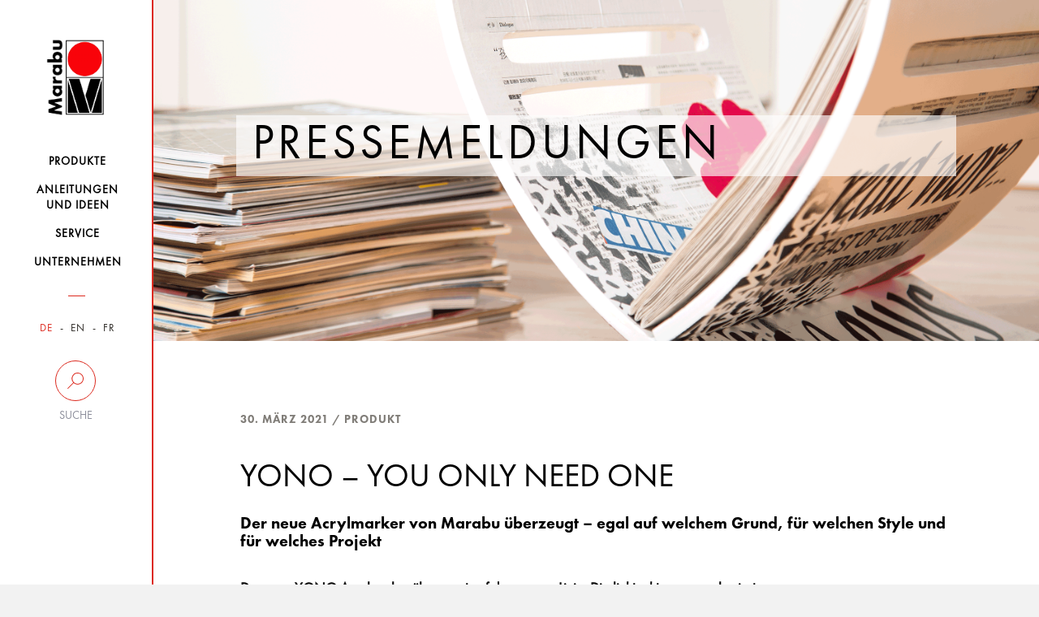

--- FILE ---
content_type: text/html; charset=UTF-8
request_url: https://www.marabu-creative.com/de/service/presse/pressemeldungen/yono-you-only-need-one/
body_size: 14489
content:
<!DOCTYPE html>
<html>
<head>
    <!-- Cookiebot -->
    <script src="https://mein.clickskeks.at/app.js?apiKey=01f0b6831533747ce4b007518fb0defa3fcb87116aeb054a&amp;domain=64217f28ed4747663260c7e8" referrerpolicy="origin"></script>

    <meta http-equiv="Content-Type" content="text/html; charset=UTF-8"/>
    <meta http-equiv="X-UA-Compatible" content="IE=edge"/>
    <meta name="generator" content="WordPress 6.5.2"/>
    <!-- leave this for stats please -->
    <meta name="viewport" content="width=device-width, initial-scale=1.0, maximum-scale=1.0, user-scalable=0">
    <title>
        YONO – YOU ONLY NEED ONE - Marabu Kreativ    </title>
    <link rel="icon" href="https://www.marabu-creative.com/wp-content/themes/marabu/favicon.ico" type="image/x-icon"/>
    <link rel="shortcut icon" href="https://www.marabu-creative.com/wp-content/themes/marabu/favicon.ico" type="image/x-icon"/>
    <link rel="apple-touch-icon" sizes="180x180" href="https://www.marabu-creative.com/wp-content/themes/marabu/apple-touch-icon.png">
    <link rel="icon" type="image/png" sizes="32x32" href="https://www.marabu-creative.com/wp-content/themes/marabu/favicon-32x32.png">
    <link rel="icon" type="image/png" sizes="16x16" href="https://www.marabu-creative.com/wp-content/themes/marabu/favicon-16x16.png">
    <link rel="manifest" href="https://www.marabu-creative.com/wp-content/themes/marabu/manifest.json">
    <link rel="mask-icon" href="https://www.marabu-creative.com/wp-content/themes/marabu/safari-pinned-tab.svg" color="#5bbad5">
    <link rel="stylesheet" type="text/css" href="https://www.marabu-creative.com/wp-content/themes/marabu/css/print.css" media="print"/>
    <meta name='robots' content='index, follow, max-image-preview:large, max-snippet:-1, max-video-preview:-1' />
<link rel="alternate" hreflang="de" href="https://www.marabu-creative.com/de/service/presse/pressemeldungen/yono-you-only-need-one/" />

	<!-- This site is optimized with the Yoast SEO plugin v19.14 - https://yoast.com/wordpress/plugins/seo/ -->
	<link rel="canonical" href="https://www.marabu-creative.com/de/service/presse/pressemeldungen/yono-you-only-need-one/" />
	<meta property="og:locale" content="de_DE" />
	<meta property="og:type" content="article" />
	<meta property="og:title" content="YONO – YOU ONLY NEED ONE - Marabu Kreativ" />
	<meta property="og:description" content="Der neue YONO Acrylmarker überzeugt auf der ganzen Linie. Die lichtechten, wasserbasierten Farben bieten unendliche Gestaltungsmöglichkeiten für jeden Untergrund, jeden Style und jedes Projekt. YONO ist der deckende Acrylmarker für kleine und große Ideen. Die ergiebigen, matten Farben kennen keine Grenzen. Egal für welchen Job – YOU ONLY NEED ONE Die für YONO entwickelte wasserbasierte [&hellip;]" />
	<meta property="og:url" content="https://www.marabu-creative.com/de/service/presse/pressemeldungen/yono-you-only-need-one/" />
	<meta property="og:site_name" content="Marabu Kreativ" />
	<meta property="article:publisher" content="https://www.facebook.com/marabuchannel/" />
	<meta property="article:modified_time" content="2021-04-14T06:52:34+00:00" />
	<meta property="og:image" content="https://www.marabu-creative.com/wp-content/uploads/2021/03/marabu-yono-marker-you-only-need-one-V01.jpg" />
	<meta property="og:image:width" content="1024" />
	<meta property="og:image:height" content="576" />
	<meta property="og:image:type" content="image/jpeg" />
	<meta name="twitter:card" content="summary_large_image" />
	<meta name="twitter:label1" content="Geschätzte Lesezeit" />
	<meta name="twitter:data1" content="4 Minuten" />
	<script type="application/ld+json" class="yoast-schema-graph">{"@context":"https://schema.org","@graph":[{"@type":"WebPage","@id":"https://www.marabu-creative.com/de/service/presse/pressemeldungen/yono-you-only-need-one/","url":"https://www.marabu-creative.com/de/service/presse/pressemeldungen/yono-you-only-need-one/","name":"YONO – YOU ONLY NEED ONE - Marabu Kreativ","isPartOf":{"@id":"https://www.marabu-creative.com/en/#website"},"primaryImageOfPage":{"@id":"https://www.marabu-creative.com/de/service/presse/pressemeldungen/yono-you-only-need-one/#primaryimage"},"image":{"@id":"https://www.marabu-creative.com/de/service/presse/pressemeldungen/yono-you-only-need-one/#primaryimage"},"thumbnailUrl":"https://www.marabu-creative.com/wp-content/uploads/2021/03/marabu-yono-marker-you-only-need-one-V01.jpg","datePublished":"2021-03-30T11:49:21+00:00","dateModified":"2021-04-14T06:52:34+00:00","breadcrumb":{"@id":"https://www.marabu-creative.com/de/service/presse/pressemeldungen/yono-you-only-need-one/#breadcrumb"},"inLanguage":"de-DE","potentialAction":[{"@type":"ReadAction","target":["https://www.marabu-creative.com/de/service/presse/pressemeldungen/yono-you-only-need-one/"]}]},{"@type":"ImageObject","inLanguage":"de-DE","@id":"https://www.marabu-creative.com/de/service/presse/pressemeldungen/yono-you-only-need-one/#primaryimage","url":"https://www.marabu-creative.com/wp-content/uploads/2021/03/marabu-yono-marker-you-only-need-one-V01.jpg","contentUrl":"https://www.marabu-creative.com/wp-content/uploads/2021/03/marabu-yono-marker-you-only-need-one-V01.jpg","width":1024,"height":576,"caption":"Moderne Zeichnung erstellt mit einem roten Marabu Yono Marker"},{"@type":"BreadcrumbList","@id":"https://www.marabu-creative.com/de/service/presse/pressemeldungen/yono-you-only-need-one/#breadcrumb","itemListElement":[{"@type":"ListItem","position":1,"name":"Startseite","item":"https://www.marabu-creative.com/de/"},{"@type":"ListItem","position":2,"name":"YONO – YOU ONLY NEED ONE"}]},{"@type":"WebSite","@id":"https://www.marabu-creative.com/en/#website","url":"https://www.marabu-creative.com/en/","name":"Marabu Kreativ","description":"","potentialAction":[{"@type":"SearchAction","target":{"@type":"EntryPoint","urlTemplate":"https://www.marabu-creative.com/en/?s={search_term_string}"},"query-input":"required name=search_term_string"}],"inLanguage":"de-DE"}]}</script>
	<!-- / Yoast SEO plugin. -->


<script type="text/javascript">
/* <![CDATA[ */
window._wpemojiSettings = {"baseUrl":"https:\/\/s.w.org\/images\/core\/emoji\/15.0.3\/72x72\/","ext":".png","svgUrl":"https:\/\/s.w.org\/images\/core\/emoji\/15.0.3\/svg\/","svgExt":".svg","source":{"concatemoji":"https:\/\/www.marabu-creative.com\/wp-includes\/js\/wp-emoji-release.min.js?ver=6.5.2"}};
/*! This file is auto-generated */
!function(i,n){var o,s,e;function c(e){try{var t={supportTests:e,timestamp:(new Date).valueOf()};sessionStorage.setItem(o,JSON.stringify(t))}catch(e){}}function p(e,t,n){e.clearRect(0,0,e.canvas.width,e.canvas.height),e.fillText(t,0,0);var t=new Uint32Array(e.getImageData(0,0,e.canvas.width,e.canvas.height).data),r=(e.clearRect(0,0,e.canvas.width,e.canvas.height),e.fillText(n,0,0),new Uint32Array(e.getImageData(0,0,e.canvas.width,e.canvas.height).data));return t.every(function(e,t){return e===r[t]})}function u(e,t,n){switch(t){case"flag":return n(e,"\ud83c\udff3\ufe0f\u200d\u26a7\ufe0f","\ud83c\udff3\ufe0f\u200b\u26a7\ufe0f")?!1:!n(e,"\ud83c\uddfa\ud83c\uddf3","\ud83c\uddfa\u200b\ud83c\uddf3")&&!n(e,"\ud83c\udff4\udb40\udc67\udb40\udc62\udb40\udc65\udb40\udc6e\udb40\udc67\udb40\udc7f","\ud83c\udff4\u200b\udb40\udc67\u200b\udb40\udc62\u200b\udb40\udc65\u200b\udb40\udc6e\u200b\udb40\udc67\u200b\udb40\udc7f");case"emoji":return!n(e,"\ud83d\udc26\u200d\u2b1b","\ud83d\udc26\u200b\u2b1b")}return!1}function f(e,t,n){var r="undefined"!=typeof WorkerGlobalScope&&self instanceof WorkerGlobalScope?new OffscreenCanvas(300,150):i.createElement("canvas"),a=r.getContext("2d",{willReadFrequently:!0}),o=(a.textBaseline="top",a.font="600 32px Arial",{});return e.forEach(function(e){o[e]=t(a,e,n)}),o}function t(e){var t=i.createElement("script");t.src=e,t.defer=!0,i.head.appendChild(t)}"undefined"!=typeof Promise&&(o="wpEmojiSettingsSupports",s=["flag","emoji"],n.supports={everything:!0,everythingExceptFlag:!0},e=new Promise(function(e){i.addEventListener("DOMContentLoaded",e,{once:!0})}),new Promise(function(t){var n=function(){try{var e=JSON.parse(sessionStorage.getItem(o));if("object"==typeof e&&"number"==typeof e.timestamp&&(new Date).valueOf()<e.timestamp+604800&&"object"==typeof e.supportTests)return e.supportTests}catch(e){}return null}();if(!n){if("undefined"!=typeof Worker&&"undefined"!=typeof OffscreenCanvas&&"undefined"!=typeof URL&&URL.createObjectURL&&"undefined"!=typeof Blob)try{var e="postMessage("+f.toString()+"("+[JSON.stringify(s),u.toString(),p.toString()].join(",")+"));",r=new Blob([e],{type:"text/javascript"}),a=new Worker(URL.createObjectURL(r),{name:"wpTestEmojiSupports"});return void(a.onmessage=function(e){c(n=e.data),a.terminate(),t(n)})}catch(e){}c(n=f(s,u,p))}t(n)}).then(function(e){for(var t in e)n.supports[t]=e[t],n.supports.everything=n.supports.everything&&n.supports[t],"flag"!==t&&(n.supports.everythingExceptFlag=n.supports.everythingExceptFlag&&n.supports[t]);n.supports.everythingExceptFlag=n.supports.everythingExceptFlag&&!n.supports.flag,n.DOMReady=!1,n.readyCallback=function(){n.DOMReady=!0}}).then(function(){return e}).then(function(){var e;n.supports.everything||(n.readyCallback(),(e=n.source||{}).concatemoji?t(e.concatemoji):e.wpemoji&&e.twemoji&&(t(e.twemoji),t(e.wpemoji)))}))}((window,document),window._wpemojiSettings);
/* ]]> */
</script>
<style id='wp-emoji-styles-inline-css' type='text/css'>

	img.wp-smiley, img.emoji {
		display: inline !important;
		border: none !important;
		box-shadow: none !important;
		height: 1em !important;
		width: 1em !important;
		margin: 0 0.07em !important;
		vertical-align: -0.1em !important;
		background: none !important;
		padding: 0 !important;
	}
</style>
<link rel='stylesheet' id='wpml-blocks-css' href='https://www.marabu-creative.com/wp-content/plugins/sitepress-multilingual-cms/dist/css/blocks/styles.css?ver=4.6.3' type='text/css' media='all' />
<link rel='stylesheet' id='contact-form-7-css' href='https://www.marabu-creative.com/wp-content/plugins/contact-form-7/includes/css/styles.css?ver=5.7.7' type='text/css' media='all' />
<link rel='stylesheet' id='wpml-legacy-horizontal-list-0-css' href='//www.marabu-creative.com/wp-content/plugins/sitepress-multilingual-cms/templates/language-switchers/legacy-list-horizontal/style.min.css?ver=1' type='text/css' media='all' />
<link rel='stylesheet' id='style-css' href='https://www.marabu-creative.com/wp-content/themes/marabu/css/style.css' type='text/css' media='' />
<link rel='stylesheet' id='custom-css' href='https://www.marabu-creative.com/wp-content/themes/marabu/css/custom.css' type='text/css' media='' />
<link rel='stylesheet' id='google-recaptcha-css' href='https://www.marabu-creative.com/wp-content/themes/marabu/css/google-recaptcha.css?ver=1.0' type='text/css' media='all' />
<script type="text/javascript" src="https://www.marabu-creative.com/wp-content/themes/marabu/js/custom.js" id="custom-js"></script>
<script type="text/javascript" src="https://www.marabu-creative.com/wp-content/themes/marabu/js/main.bundle.js" id="main.bundle-js"></script>
<link rel="https://api.w.org/" href="https://www.marabu-creative.com/de/wp-json/" /><link rel="EditURI" type="application/rsd+xml" title="RSD" href="https://www.marabu-creative.com/xmlrpc.php?rsd" />
<meta name="generator" content="WordPress 6.5.2" />
<link rel='shortlink' href='https://www.marabu-creative.com/de/?p=232243' />
<link rel="alternate" type="application/json+oembed" href="https://www.marabu-creative.com/de/wp-json/oembed/1.0/embed?url=https%3A%2F%2Fwww.marabu-creative.com%2Fde%2Fservice%2Fpresse%2Fpressemeldungen%2Fyono-you-only-need-one%2F" />
<link rel="alternate" type="text/xml+oembed" href="https://www.marabu-creative.com/de/wp-json/oembed/1.0/embed?url=https%3A%2F%2Fwww.marabu-creative.com%2Fde%2Fservice%2Fpresse%2Fpressemeldungen%2Fyono-you-only-need-one%2F&#038;format=xml" />
<meta name="generator" content="WPML ver:4.6.3 stt:1,4,3;" />
</head>
<body class="pressrelease-template-default single single-pressrelease postid-232243 single-format-standard tk-futura-pt" id="post-id-232243">
<div id="wrapper" class="clearfix">
    <header>
        <nav class="navbar inner-container">
            <div class="row">
                <div class="col-xs-6 col-sm-12">
                    <a class="navbar-brand" href="https://www.marabu-creative.com/de/">
                        <img src="https://www.marabu-creative.com/wp-content/themes/marabu/images/logo.png" class="img-responsive">
                    </a>
                </div>
                <!-- <div class="col-xs-6 visible-xs side-buttons"> -->
				<div class="pull-right visible-xs side-buttons">
                    <div class="row">
                        <div class="col-xs-6">
                            <div class="search">
                                <button data-toggle="collapse" data-target=".search-holder" type="button">
                                    <img src="https://www.marabu-creative.com/wp-content/themes/marabu/images/seach-icon.png" class="img-responsive">
                                </button>
                            </div>
                        </div>
                        <div class="col-xs-6">
                            <div class="navbar-header">
                                <button type="button" class="navbar-toggle collapsed" data-toggle="collapse-side"
                                        data-target="#navbar" data-target-2=".side-collapse-container"
                                        aria-expanded="false" aria-controls="navbar">
                                    <img src="https://www.marabu-creative.com/wp-content/themes/marabu/images/menu-btn.png"
                                         class="img-responsive">
                                </button>
                            </div>
                        </div>
                    </div>
                </div>
            </div>
            <div class="search-holder collapse">
                <form role="search" method="get" id="searchform" class="searchform"
                      action="https://www.marabu-creative.com/de/">
                    <div class="stylish-input-group">
                    <input type="text"
                           placeholder="Suchebgriff..." value="" name="s" id="s" class="form-control"/>
                    <span class="input-group-addon">
                        <button type="submit" id="searchsubmit">
                            <span class="glyphicon glyphicon-search hidden"></span>
                        </button>
                    </span>
                    </div>
                </form>
            </div>
            <div id="navbar" class="side-collapse">
                <div class="close-header">
                    <p><i class="menu-close"></i>Schliessen</p>
                </div>
                <ul id="menu-main-menu" class="nav navbar-nav"><li id="menu-item-227235" class="menu-item menu-item-type-post_type menu-item-object-page menu-item-227235 "><a href="https://www.marabu-creative.com/de/produkte/"><span>Produkte</span></a></li>
<li id="menu-item-294187" class="menu-item menu-item-type-post_type menu-item-object-page menu-item-294187 "><a href="https://www.marabu-creative.com/de/anleitungen-bastelideen/"><span>Anleitungen <br />und Ideen</span></a></li>
<li id="menu-item-227237" class="menu-item menu-item-type-post_type menu-item-object-page menu-item-227237 "><a href="https://www.marabu-creative.com/de/service/"><span>Service</span></a></li>
<li id="menu-item-227238" class="menu-item menu-item-type-post_type menu-item-object-page menu-item-227238 "><a href="https://www.marabu-creative.com/de/unternehmen/"><span>Unternehmen</span></a></li>
</ul>                <div class="nav-filters">
                    <ul class="filter-item language">
                        

                                                    <li class="active">
                                <a href="https://www.marabu-creative.com/de/">DE</a>
                            </li>
                            <li class="">
                                <a href="https://www.marabu-creative.com/en/">EN</a>
                            </li>
                            <li class="">
                                <a href="https://www.marabu-creative.com/fr/">FR</a>
                            </li>
                                            </ul>
                    <div class="desktop-filter hidden-xs">
                        <a data-toggle="collapse" data-target="#suche"  href="#">
                            <span class="circle ico-search"></span>
                            <span class="text">Suche</span>
                        </a>
                        <div class="search-input collapse" id="suche">
                            <form role="search" method="get" id="searchform" class="searchform"
                                  action="https://www.marabu-creative.com/de/">
                                <input type="text"
                                       placeholder="Suchbegriff"
                                       value="" name="s" id="s" class="form-control"/>
                                    <span class="input-group-addon">
                                        <button type="submit" id="searchsubmit">
                                            <span class="glyphicon glyphicon-search hidden"></span>
                                        </button>
                                    </span>
                            </form>
                                                    </div>
                    </div>
                    <div class="desktop-location hidden hidden-xs">
                        <a href="https://www.marabu-creative.com/de/handlersuche/">
                            <span class="circle ico-locate"></span>
                            <span class="text">Händlersuche</span>
                        </a>
                    </div>
                    <!--                    <div class="filter-item search visible-xs">-->
                    <!--                        <label for="search-input">Suche</label>-->
                    <!--                        <input type="text" name="search-input" id="search-input" class="form-control"-->
                    <!--                               placeholder="Suchbegriff...">-->
                    <!--                        <span class="fa fa-search hidden-xs"></span>-->
                    <!--                    </div>-->
                    <!--                    <div class="filter-item zip visible-xs">-->
                    <!--                        <label for="zip-input">Händlersuche</label>-->
                    <!--                        <input type="text" name="zip-input" id="zip-input" class="form-control"-->
                    <!--                               placeholder="PLZ oder Ort...">-->
                    <!--                        <span class="fa fa-map-marker hidden-xs"></span>-->
                    <!--                    </div>-->
                </div>
            </div>
        </nav>
    </header>
<div class="side-collapse-container">
    <div class="header-picture info-area-visual">
        <div class="background-image img-responsive inner-container">
            <img src="https://www.marabu-creative.com/wp-content/uploads/2018/04/marabu_header_presse.png" alt="">
            <div class="text-content">
                <h1 class="background-transparent">Pressemeldungen</h1>
            </div>
        </div>
    </div><!-- header-picture -->
    <div class="info-area">
        <div class="text-content">
            <div class="info-content clearfix">
                            <p class="meta">30. MÄRZ  2021 / PRODUKT</p>
                <h2>YONO – YOU ONLY NEED ONE</h2>
                <h4>Der neue Acrylmarker von Marabu überzeugt – egal auf welchem Grund, für welchen Style und für welches Projekt<br />
</h4>
                <p><strong>Der neue YONO Acrylmarker überzeugt auf der ganzen Linie. Die lichtechten, </strong><strong>wasserbasierten Farben bieten unendliche Gestaltungsmöglichkeiten für jeden </strong><strong>Untergrund, jeden Style und jedes Projekt. YONO ist der deckende Acrylmarker </strong><strong>für kleine und große Ideen. Die ergiebigen, matten Farben kennen keine Grenzen. </strong><strong>Egal für welchen Job – YOU ONLY NEED ONE</strong></p><img class="img-responsive" src="https://www.marabu-creative.com/wp-content/uploads/2021/03/marabu-yono-marker-you-only-need-one-V01.jpg"  alt="" /><p>Die für YONO entwickelte wasserbasierte Tinte ist matt, deckend und geruchsarm. Die brillanten Farbtöne mit hochwertigen Pigmenten sind zudem lichtecht (Neon: halbeckend, bedingt lichtecht). Der Farbauftrag ist schnelltrocknend (abhängig vom Untergrund). YONO steht für höchste Qualität bei Tinte und Technik und wird damit auch den größten Ansprüchen gerecht. Das hoch entwickelte Pumpsystem sorgt für einfachste Handhabung.</p>
                    <p><strong>Ein Marker – viele Oberflächen.</strong> Ob Leinwand oder Beton, Glas, Keramik oder Stoff. YONO garantiert ungebremste Kreativität, egal auf welchem Material. Auf saugenden Materialien wie Papier, Karton, Leinwand, Holz, Ton, Stein oder auch Styropor trocknet die Tinte permanent auf. Auf glatten, nicht saugenden Untergründen wie Glas, Porzellan, Spiegel, Metall, Kunststoff und beschichtetem Holz lässt sich der Farbauftrag wieder entfernen und Platz für Neues wird geschaffen. YONO ist sogar für Textilien, Leder und Kunstleder geeignet - YOU ONLY NEED ONE</p>
                    <p><strong>Ein Marker – viele Styles und Projekte.</strong> Business oder Casual. Kunst oder Kritzelei. YONO gibt es in 3 Spitzentypen. Die Rundspitze fein 0,5 – 1,5 mm ermöglicht filigranes Zeichnen und Schreiben. Mit der universellen Rundspitze 1,5 – 3 mm sind auch großformatige Projekte und flächiges Malen kein Problem. Mit der variablen Keilspitze 0,5 – 5 mm gelingen Sketches und kalligraphische Schriften in Perfektion. Alle drei hochwertigen japanischen Spitzen sind sehr widerstandsfähig. Sie können zur Reinigung aus dem Stift genommen und wieder neu eingesetzt werden. Sollte eine Spitze doch einmal auf einem rauen Untergrund Schaden nehmen, sind für alle Varianten Ersatzspitzen verfügbar. Für die Designs steht eine Farbpalette aus 14-28 brillanten Farbtönen zur Verfügung, inklusive Metallic- und Neonfarbtönen – YOU ONLY NEED ONE</p>
                    <p><strong>Ein Marker – viele Techniken</strong>. Übermalen, Mischen, Verblenden, Aquarellieren oder Kleckstechnik. Nach dem Trocknen ist der Farbauftrag von YONO übermalbar. Auch die Marabu Acrylfarben lassen sich mit YONO deckend übermalen. Um Farbnuancen und -übergänge zu schaffen, können die Farbtöne direkt ineinander vermalt werden. Mit einem Pinsel oder Schwamm lassen sich mehrere Farbtöne nass in nass miteinander verblenden. Für aquarellige Verläufe wird die satt aufgetragene Farbe mit einem nassen Pinsel verwischt. Spritzer und Kleckse wirken sehr dynamisch und entstehen mit YONO ganz gezielt, wenn kräftig gegen die farbgefüllte Spitze gepustet oder mit dem Finger gegen den Marker geschnipst wird – YOU ONLY NEED ONE</p>
                    <p><strong>Ein Marker – viele Möglichkeiten.</strong> Helle oder dunkle Untergründe, Steine oder Stoffe. Der YONO Farbauftrag deckt sowohl auf hellen als auch auf dunklen Untergründen. Für eine Wetterfestigkeit im Außenbereich wird YONO mit den Marabu Sprühlacken ganz einfach überlackiert. YONO ist auch für das Dekorieren von Textilien geeignet. Bemalte Stoffe im Ofen bei 150°C für 8 Minuten fixieren.</p>
                    <p>Nach der Fixierung sind die bemalten Textilien im Wäschesäckchen mit Feinwaschmittel (Feinwaschprogramm) waschbar bis 30°C (nicht für Alltagskleidung) – YOU ONLY NEED ONE</p>
                    <p><strong>Ein paar Tipps für die Handhabung von YONO                                                                      </strong></p>
                    <p>Vor dem ersten Gebrauch den Marker mit geschlossener Kappe 60 Sekunden lang schütteln, so dass die Mischkugel hörbar ist. Die Spitze auf einem Testpapier mehrmals langsam eindrücken bis die Tinte sichtbar wird. Ist der Tintenfluss aktiviert, saugt sich die Spitze langsam voll. Wenn sie satt mit Farbe gefüllt ist, den Marker auf einem Testpapier anschreiben. Für einen gleichmäßigen Farbauftrag regelmäßig nachpumpen. Den Marker bei Malpausen und vor dem Weglegen mit einem deutlichen Klickgeräusch fest verschließen und liegend aufbewahren.</p>
                    <p>Das Produktdesign von YONO ist typographisch, modern und durchdacht. Es vermittelt die dem Produkt entsprechende Qualität, seine Wertigkeit und eine klassische Zeitlosigkeit.</p>
                    <p><strong>Die sechs Sortierungen bieten ausgewählte Farbzusammenstellungen in stylischen Packagings:</strong>   </p>
                    <p>Erhältlich sind gleich zwei Sets mit den <strong>klassischen Grundfarben</strong>: das <strong>6er Set</strong> mit der universellen Rundspitze 1,5-3 mm sowie das <strong>6er Set </strong>mit der feinen Rundspitze 0,5-1,5 mm. Beide beinhalten die wichtigsten Basisfarben Gelb, Rot, Blau, Grün, Weiß und Schwarz – sie unterscheiden sich nur in der Spitzenvariante. Perfekt, um mit YONO zu starten!                                                            </p>
                    <p>Das <strong>NEON Set</strong> beinhaltet 4 leuchtende Neonfarbtöne mit der 1,5-3 mm Spitze für unübersehbare Designs in angesagten Neonfarbtönen. Das <strong>PASTEL Set</strong> bietet 6 Stifte in Pastelltönen mit der 1,5-3 mm Spitze für zarte Designs. Das Set <strong>METAL</strong> ermöglicht mit vier 1,5-3 mm Marker glanzvolle Metalliceffekte. Das <strong>ADVANCED Set</strong> enthält 12 Stifte mit der Spitze 1,5-3 mm und bietet die größte Farbauswahl für grenzenlose Gestaltungmöglichkeiten.</p>
                    <p>Am POS punktet YONO mit einem starken Auftritt mit hohem Wiedererkennungswert. Die moderne Warenpräsentation ist übersichtlich und flexibel. Übereinander steckbare Displays zur Selbstbestückung bieten großen Gestaltungsfreiraum im Regal, auf Warenetagen, als Stand Alone Platzierung und auf der Theke.</p>
                    <p>Der neue A5 Prospekt gibt einen umfassenden Überblick über das Programm.</p>
                    <p>Entdecken Sie YONO auf:</p>
                    <p><a href="https://www.marabu-creative.com/de/graphix-themenseite">www.marabu-creative.com/de/yono/</a></p>
                                                        <h3>DOWNLOADS</h3>
                                <ul class="downloads-list">
                                            <li>
                            <div class="download-item">
                                <div class="bg-img"><img
                                            src="https://www.marabu-creative.com/wp-content/themes/marabu/images/img-102.jpg"
                                            alt="image-description"></div>
                                <h4>Presse News YONO 2021</h4>                            </div>
                            <ul class="download-tools">
                                <li><a href="https://www.marabu-creative.com/wp-content/uploads/2021/03/Marabu_Presse_News_YONO_2021_de.pdf"> Herunterladen (3 MB)</a></li>
                            </ul>
                        </li>
                                                    <li>
                                <div class="download-item">
                                    <div class="bg-img">
                                        <img
                                             src="https://www.marabu-creative.com/wp-content/uploads/2021/03/marabu-yono-marker-you-only-need-one-V01.jpg"
                                             alt="image-description">
                                    </div>
                                    <h4>Marabu Yono Marker You Only Need One</h4>
                                </div>
                                <ul class="download-tools">
                                    <li class="preview">
                                        <a href="https://www.marabu-creative.com/wp-content/uploads/2021/03/marabu-yono-marker-you-only-need-one-V01.jpg" data-lightbox="image-1">Vorschau</a></li>                                    <li>
                                        <a download="Marabu Yono Marker You Only Need One" href="https://www.marabu-creative.com/wp-content/uploads/2021/03/marabu-yono-marker-you-only-need-one-V01.jpg">Herunterladen(231 kB)</a>                                    </li>
                                </ul>
                            </li>
                                                <li>
                                <div class="download-item">
                                    <div class="bg-img">
                                        <img
                                             src="https://www.marabu-creative.com/wp-content/uploads/2021/02/Marabu_Yono_Shooting_EVB-215_Seite_1-scaled.jpg"
                                             alt="image-description">
                                    </div>
                                    <h4>Marabu_Kreativfarben_YONO_Marker_Universal</h4>
                                </div>
                                <ul class="download-tools">
                                    <li class="preview">
                                        <a href="https://www.marabu-creative.com/wp-content/uploads/2021/02/Marabu_Yono_Shooting_EVB-215_Seite_1-scaled.jpg" data-lightbox="image-1">Vorschau</a></li>                                    <li>
                                        <a download="Marabu_Kreativfarben_YONO_Marker_Universal" href="https://www.marabu-creative.com/wp-content/uploads/2021/02/Marabu_Yono_Shooting_EVB-215_Seite_1-scaled.jpg">Herunterladen(227 kB)</a>                                    </li>
                                </ul>
                            </li>
                                                <li>
                                <div class="download-item">
                                    <div class="bg-img">
                                        <img
                                             src="https://www.marabu-creative.com/wp-content/uploads/2021/02/02-EinMarkerVieleMoeglichkeiten.jpg"
                                             alt="image-description">
                                    </div>
                                    <h4>Marabu_Kreativfarben_YONO_Marker_Universal</h4>
                                </div>
                                <ul class="download-tools">
                                    <li class="preview">
                                        <a href="https://www.marabu-creative.com/wp-content/uploads/2021/02/02-EinMarkerVieleMoeglichkeiten.jpg" data-lightbox="image-1">Vorschau</a></li>                                    <li>
                                        <a download="Marabu_Kreativfarben_YONO_Marker_Universal" href="https://www.marabu-creative.com/wp-content/uploads/2021/02/02-EinMarkerVieleMoeglichkeiten.jpg">Herunterladen(227 kB)</a>                                    </li>
                                </ul>
                            </li>
                                                <li>
                                <div class="download-item">
                                    <div class="bg-img">
                                        <img
                                             src="https://www.marabu-creative.com/wp-content/uploads/2021/02/07-Spitzen.jpg"
                                             alt="image-description">
                                    </div>
                                    <h4>Marabu_Kreativfarben_YONO_Marker_Spitzen</h4>
                                </div>
                                <ul class="download-tools">
                                    <li class="preview">
                                        <a href="https://www.marabu-creative.com/wp-content/uploads/2021/02/07-Spitzen.jpg" data-lightbox="image-1">Vorschau</a></li>                                    <li>
                                        <a download="Marabu_Kreativfarben_YONO_Marker_Spitzen" href="https://www.marabu-creative.com/wp-content/uploads/2021/02/07-Spitzen.jpg">Herunterladen(227 kB)</a>                                    </li>
                                </ul>
                            </li>
                                                <li>
                                <div class="download-item">
                                    <div class="bg-img">
                                        <img
                                             src="https://www.marabu-creative.com/wp-content/uploads/2021/03/marabu-yono-marker-you-only-need-one-collage-video.jpg"
                                             alt="image-description">
                                    </div>
                                    <h4>Marabu YONO Marker Collage Video Szenen</h4>
                                </div>
                                <ul class="download-tools">
                                    <li class="preview">
                                        <a href="https://www.marabu-creative.com/wp-content/uploads/2021/03/marabu-yono-marker-you-only-need-one-collage-video.jpg" data-lightbox="image-1">Vorschau</a></li>                                    <li>
                                        <a download="Marabu YONO Marker Collage Video Szenen" href="https://www.marabu-creative.com/wp-content/uploads/2021/03/marabu-yono-marker-you-only-need-one-collage-video.jpg">Herunterladen(231 kB)</a>                                    </li>
                                </ul>
                            </li>
                                                <li>
                                <div class="download-item">
                                    <div class="bg-img">
                                        <img
                                             src="https://www.marabu-creative.com/wp-content/uploads/2021/03/marabu-yono-marker-farbauswahl-28-farben.jpg"
                                             alt="image-description">
                                    </div>
                                    <h4>Marabu Yono Marker Farbauswahl</h4>
                                </div>
                                <ul class="download-tools">
                                    <li class="preview">
                                        <a href="https://www.marabu-creative.com/wp-content/uploads/2021/03/marabu-yono-marker-farbauswahl-28-farben.jpg" data-lightbox="image-1">Vorschau</a></li>                                    <li>
                                        <a download="Marabu Yono Marker Farbauswahl" href="https://www.marabu-creative.com/wp-content/uploads/2021/03/marabu-yono-marker-farbauswahl-28-farben.jpg">Herunterladen(231 kB)</a>                                    </li>
                                </ul>
                            </li>
                                                <li>
                                <div class="download-item">
                                    <div class="bg-img">
                                        <img
                                             src="https://www.marabu-creative.com/wp-content/uploads/2021/03/Marabu_Kreativfarben_YONO_Acrylmarker_Produkt_rot.jpg"
                                             alt="image-description">
                                    </div>
                                    <h4>Marabu_Kreativfarben_YONO_Acrylmarker_Produkt_rot</h4>
                                </div>
                                <ul class="download-tools">
                                    <li class="preview">
                                        <a href="https://www.marabu-creative.com/wp-content/uploads/2021/03/Marabu_Kreativfarben_YONO_Acrylmarker_Produkt_rot.jpg" data-lightbox="image-1">Vorschau</a></li>                                    <li>
                                        <a download="Marabu_Kreativfarben_YONO_Acrylmarker_Produkt_rot" href="https://www.marabu-creative.com/wp-content/uploads/2021/03/Marabu_Kreativfarben_YONO_Acrylmarker_Produkt_rot.jpg">Herunterladen(231 kB)</a>                                    </li>
                                </ul>
                            </li>
                                                <li>
                                <div class="download-item">
                                    <div class="bg-img">
                                        <img
                                             src="https://www.marabu-creative.com/wp-content/uploads/2021/03/marabu-yono-marker-berge-panorama.jpg"
                                             alt="image-description">
                                    </div>
                                    <h4>Marabu Yono Marker Café-Wand Berg-Panorama</h4>
                                </div>
                                <ul class="download-tools">
                                    <li class="preview">
                                        <a href="https://www.marabu-creative.com/wp-content/uploads/2021/03/marabu-yono-marker-berge-panorama.jpg" data-lightbox="image-1">Vorschau</a></li>                                    <li>
                                        <a download="Marabu Yono Marker Café-Wand Berg-Panorama" href="https://www.marabu-creative.com/wp-content/uploads/2021/03/marabu-yono-marker-berge-panorama.jpg">Herunterladen(231 kB)</a>                                    </li>
                                </ul>
                            </li>
                                                <li>
                                <div class="download-item">
                                    <div class="bg-img">
                                        <img
                                             src="https://www.marabu-creative.com/wp-content/uploads/2021/03/marabu-yono-marker-shopping-window.jpg"
                                             alt="image-description">
                                    </div>
                                    <h4>Marabu Yono Marker Schaufenster shop your heart</h4>
                                </div>
                                <ul class="download-tools">
                                    <li class="preview">
                                        <a href="https://www.marabu-creative.com/wp-content/uploads/2021/03/marabu-yono-marker-shopping-window.jpg" data-lightbox="image-1">Vorschau</a></li>                                    <li>
                                        <a download="Marabu Yono Marker Schaufenster shop your heart" href="https://www.marabu-creative.com/wp-content/uploads/2021/03/marabu-yono-marker-shopping-window.jpg">Herunterladen(231 kB)</a>                                    </li>
                                </ul>
                            </li>
                                                <li>
                                <div class="download-item">
                                    <div class="bg-img">
                                        <img
                                             src="https://www.marabu-creative.com/wp-content/uploads/2021/03/marabu-yono-marker-jacke-gesicht-one-line-art.jpg"
                                             alt="image-description">
                                    </div>
                                    <h4>Marabu Yono Marker One-Line-Art Gesicht auf Jacke</h4>
                                </div>
                                <ul class="download-tools">
                                    <li class="preview">
                                        <a href="https://www.marabu-creative.com/wp-content/uploads/2021/03/marabu-yono-marker-jacke-gesicht-one-line-art.jpg" data-lightbox="image-1">Vorschau</a></li>                                    <li>
                                        <a download="Marabu Yono Marker One-Line-Art Gesicht auf Jacke" href="https://www.marabu-creative.com/wp-content/uploads/2021/03/marabu-yono-marker-jacke-gesicht-one-line-art.jpg">Herunterladen(231 kB)</a>                                    </li>
                                </ul>
                            </li>
                                                <li>
                                <div class="download-item">
                                    <div class="bg-img">
                                        <img
                                             src="https://www.marabu-creative.com/wp-content/uploads/2021/03/marabu-yono-marker-skateboard-eyes.jpg"
                                             alt="image-description">
                                    </div>
                                    <h4>Marabu Yono Marker Greifvogel-Skateboard</h4>
                                </div>
                                <ul class="download-tools">
                                    <li class="preview">
                                        <a href="https://www.marabu-creative.com/wp-content/uploads/2021/03/marabu-yono-marker-skateboard-eyes.jpg" data-lightbox="image-1">Vorschau</a></li>                                    <li>
                                        <a download="Marabu Yono Marker Greifvogel-Skateboard" href="https://www.marabu-creative.com/wp-content/uploads/2021/03/marabu-yono-marker-skateboard-eyes.jpg">Herunterladen(231 kB)</a>                                    </li>
                                </ul>
                            </li>
                                                <li>
                                <div class="download-item">
                                    <div class="bg-img">
                                        <img
                                             src="https://www.marabu-creative.com/wp-content/uploads/2021/03/marabu-yono-marker-kunstwerk-plants.jpg"
                                             alt="image-description">
                                    </div>
                                    <h4>Marabu YONO Marker Artwork PLANTS</h4>
                                </div>
                                <ul class="download-tools">
                                    <li class="preview">
                                        <a href="https://www.marabu-creative.com/wp-content/uploads/2021/03/marabu-yono-marker-kunstwerk-plants.jpg" data-lightbox="image-1">Vorschau</a></li>                                    <li>
                                        <a download="Marabu YONO Marker Artwork PLANTS" href="https://www.marabu-creative.com/wp-content/uploads/2021/03/marabu-yono-marker-kunstwerk-plants.jpg">Herunterladen(231 kB)</a>                                    </li>
                                </ul>
                            </li>
                                                <li>
                                <div class="download-item">
                                    <div class="bg-img">
                                        <img
                                             src="https://www.marabu-creative.com/wp-content/uploads/2021/03/marabu-yono-marker-beton-topf.jpg"
                                             alt="image-description">
                                    </div>
                                    <h4>Marabu Yono Marker Beton-Töpfe</h4>
                                </div>
                                <ul class="download-tools">
                                    <li class="preview">
                                        <a href="https://www.marabu-creative.com/wp-content/uploads/2021/03/marabu-yono-marker-beton-topf.jpg" data-lightbox="image-1">Vorschau</a></li>                                    <li>
                                        <a download="Marabu Yono Marker Beton-Töpfe" href="https://www.marabu-creative.com/wp-content/uploads/2021/03/marabu-yono-marker-beton-topf.jpg">Herunterladen(231 kB)</a>                                    </li>
                                </ul>
                            </li>
                                                <li>
                                <div class="download-item">
                                    <div class="bg-img">
                                        <img
                                             src="https://www.marabu-creative.com/wp-content/uploads/2021/03/marabu-yono-marker-vasen-gold-silber.jpg"
                                             alt="image-description">
                                    </div>
                                    <h4>Vasen bemalt mit Marabu Yono Marker</h4>
                                </div>
                                <ul class="download-tools">
                                    <li class="preview">
                                        <a href="https://www.marabu-creative.com/wp-content/uploads/2021/03/marabu-yono-marker-vasen-gold-silber.jpg" data-lightbox="image-1">Vorschau</a></li>                                    <li>
                                        <a download="Vasen bemalt mit Marabu Yono Marker" href="https://www.marabu-creative.com/wp-content/uploads/2021/03/marabu-yono-marker-vasen-gold-silber.jpg">Herunterladen(231 kB)</a>                                    </li>
                                </ul>
                            </li>
                                                <li>
                                <div class="download-item">
                                    <div class="bg-img">
                                        <img
                                             src="https://www.marabu-creative.com/wp-content/uploads/2021/03/marabu-yono-marker-flaschen-maritim.jpg"
                                             alt="image-description">
                                    </div>
                                    <h4>Marabu Yono Marker Flaschen in maritimen Design</h4>
                                </div>
                                <ul class="download-tools">
                                    <li class="preview">
                                        <a href="https://www.marabu-creative.com/wp-content/uploads/2021/03/marabu-yono-marker-flaschen-maritim.jpg" data-lightbox="image-1">Vorschau</a></li>                                    <li>
                                        <a download="Marabu Yono Marker Flaschen in maritimen Design" href="https://www.marabu-creative.com/wp-content/uploads/2021/03/marabu-yono-marker-flaschen-maritim.jpg">Herunterladen(231 kB)</a>                                    </li>
                                </ul>
                            </li>
                                                <li>
                                <div class="download-item">
                                    <div class="bg-img">
                                        <img
                                             src="https://www.marabu-creative.com/wp-content/uploads/2021/03/marabu-yono-marker-box-kaktus.jpg"
                                             alt="image-description">
                                    </div>
                                    <h4>Marabu Yono Marker Kakteen auf weißer Box</h4>
                                </div>
                                <ul class="download-tools">
                                    <li class="preview">
                                        <a href="https://www.marabu-creative.com/wp-content/uploads/2021/03/marabu-yono-marker-box-kaktus.jpg" data-lightbox="image-1">Vorschau</a></li>                                    <li>
                                        <a download="Marabu Yono Marker Kakteen auf weißer Box" href="https://www.marabu-creative.com/wp-content/uploads/2021/03/marabu-yono-marker-box-kaktus.jpg">Herunterladen(231 kB)</a>                                    </li>
                                </ul>
                            </li>
                                    </ul>
                <a href="#" onclick="history.back();return false;" class="btn-back">zurück zur übersicht</a>
                        </div>
        </div>
    </div>
    <!-- SQL: 152 за 0,178 sec. 30.46 MB --><script type="text/javascript" src="https://www.marabu-creative.com/wp-content/plugins/contact-form-7/includes/swv/js/index.js?ver=5.7.7" id="swv-js"></script>
<script type="text/javascript" id="contact-form-7-js-extra">
/* <![CDATA[ */
var wpcf7 = {"api":{"root":"https:\/\/www.marabu-creative.com\/de\/wp-json\/","namespace":"contact-form-7\/v1"},"cached":"1"};
/* ]]> */
</script>
<script type="text/javascript" src="https://www.marabu-creative.com/wp-content/plugins/contact-form-7/includes/js/index.js?ver=5.7.7" id="contact-form-7-js"></script>
<footer>
    <div class="inner-container noprint">
        <div class="row">
            <div class="col-xs-12 col-sm-12 col-md-6">
                <div class="footer-item">
                            <h3 class="accordion-with-arrow">
            Wir inspirieren mit Ideen und Leidenschaft        </h3>
        <div class="panel-collapse collapse in">
            <p>Seit über 160 Jahren steht Marabu für hochwertige Spezialfarben mit dem Qualitätsprädikat „Made in Germany“.  Ob Farben für spezielle Druckverfahren, für Hobby und Freizeit oder für anspruchsvolle Kunstwerke – Marabu Produkte sind in allen Bereichen führend in der Erfüllung weltweiter Qualitätsansprüche. Wir bieten mit einer Distribution in über 50 Länder ein unvergleichliches Komplettsortiment an Kreativfarben, einfach anwendbaren Produkten, Werkzeugen und Ideen, mit denen Kreativität in allen Formen und Farben phantasievoll ausgelebt werden kann. Wir entwickeln nachhaltig und sicher. Unser oberstes Ziel ist es, die natürliche Umwelt zu bewahren und zu erhalten. Unser jährlicher Umweltbericht informiert ausführlich über unser Umweltengagement.            </p>
        </div>
                        </div>
            </div>
            <div class="col-xs-12 col-sm-6 col-md-3">
                <div class="footer-item">
                    <h3 class="accordion-with-arrow">
                        Nützliche Links                    </h3>
                    <div class="panel-collapse">
                        <div class="menu-nuetzliche-links-container"><ul id="menu-nuetzliche-links" class="menu"><li id="menu-item-121166" class="menu-item menu-item-type-post_type menu-item-object-page menu-item-121166 "><a href="https://www.marabu-creative.com/de/service/kontakt/">Kontakt</a></li>
<li id="menu-item-121167" class="menu-item menu-item-type-custom menu-item-object-custom menu-item-121167 "><a target="_blank" rel="noopener" href="https://www.marabu.de/karriere/stellenangeboteundausbildung.html">Karriere</a></li>
<li id="menu-item-135797" class="menu-item menu-item-type-post_type menu-item-object-page menu-item-135797 "><a href="https://www.marabu-creative.com/de/service/katalog-2/">Katalog</a></li>
<li id="menu-item-136488" class="menu-item menu-item-type-custom menu-item-object-custom menu-item-136488 "><a target="_blank" rel="noopener" href="https://picture.marabu.com">Marabu Bilddatenbank</a></li>
<li id="menu-item-121168" class="menu-item menu-item-type-custom menu-item-object-custom menu-item-121168 "><a href="http://www.marabu.de">Marabu Gruppe</a></li>
<li id="menu-item-121169" class="menu-item menu-item-type-post_type menu-item-object-page menu-item-121169 "><a href="https://www.marabu-creative.com/de/umweltbericht/">Marabu Umweltbericht</a></li>
<li id="menu-item-121170" class="menu-item menu-item-type-post_type menu-item-object-page menu-item-121170 "><a href="https://www.marabu-creative.com/de/service/marabu-weltweit/">Marabu Weltweit</a></li>
<li id="menu-item-121171" class="menu-item menu-item-type-post_type menu-item-object-page menu-item-121171 "><a href="https://www.marabu-creative.com/de/service/presse/">Presse</a></li>
</ul></div>                    </div>
                </div>
            </div>
            <div class="col-xs-12 col-sm-6 col-md-3">
                <div class="footer-item socials">
                    
        <h3>Folgen Sie uns</h3>
        <ul class="links">
            <li><a class="fa fa-youtube-play" href="https://www.youtube.com/MarabuChannel" target="_blank">youtube</a></li>
            <li><a class="fa fa-pinterest" href="https://www.pinterest.de/marabuchannel/pins/" target="_blank">pinterest</a></li>
            <li><a class="fa fa-facebook" href="https://www.facebook.com/MarabuChannel" target="_blank">facebook</a></li>
            <li><a class="fa fa-instagram" href="https://www.instagram.com/marabu_creative_colours/" target="_blank">instagram</a></li>
        </ul>
                        </div>
            </div>
        </div>
        <div class="row border">
            <div class="col-lg-3 col-sm-6 col-xs-12">
                <div class="menu-footer-menu-container"><ul id="menu-footer-menu" class="footer-copyright"><li id="menu-item-25497" class="menu-item menu-item-type-post_type menu-item-object-page menu-item-25497 "><a href="https://www.marabu-creative.com/de/impressum/">Impressum</a></li>
<li id="menu-item-25496" class="menu-item menu-item-type-post_type menu-item-object-page menu-item-25496 "><a href="https://www.marabu-creative.com/de/datenschutz/">Hinweisgeberschutzgesetz</a></li>
</ul></div>            </div>
            <div class="col-lg-3 col-lg-offset-6 col-sm-6 col-xs-12">
                <p class="rights">&copy; 2026 Marabu Gmbh</p>
            </div>
        </div>
    </div>
    </footer>
</div>
<!--<script src="https://use.typekit.net/dzi0smk.js"></script>-->
<!--<script>try{Typekit.load({ async: true });}catch(e){}</script>-->
<!-- SQL: 161 за 0,185 sec. 30.46 MB --></body>
</html>
</div>

<!--
Performance optimized by W3 Total Cache. Learn more: https://www.boldgrid.com/w3-total-cache/

Object Caching 148/373 objects using APC
Page Caching using Disk: Enhanced 

Served from: www.marabu-creative.com @ 2026-01-14 04:49:43 by W3 Total Cache
-->